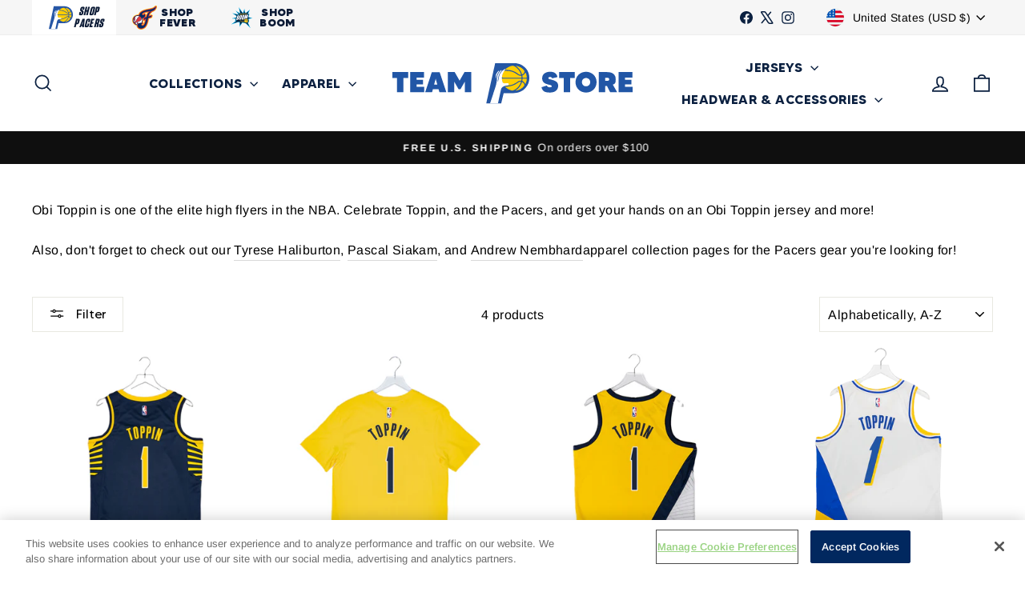

--- FILE ---
content_type: application/javascript; charset=utf-8
request_url: https://searchanise-ef84.kxcdn.com/preload_data.2v6k8i5Q0V.js
body_size: 9869
content:
window.Searchanise.preloadedSuggestions=['yes cers','caitlin clark','indiana fever','sophie cunningham','tyrese haliburton','game night special','andrew nembhard','new era','stranger things','sophie cunningham jersey','bobble head','caitlin clark jersey','city edition','t shirt','myles turner','pacers hat','kelsey mitchell','pacers sweatshirt','tyrese haliburton jersey','city edition jersey','fever hat','yes cers t-shirt','indiana fever shirt','lexie hull','pacers hoodie','city edition collection','fever sweatshirt','all star 2024','pascal siakam','obi toppin','tj mcconnell','sophie cunningham shirt','game day special','collegiate crest','pacers hats','t shirts','crew neck','aliyah boston','adult indiana pacers primary logo basketball cotton core t-shirt','mitchell and ness swagger','aaron nesmith','all star','nike mens','long sleeve','indiana pacers','bennedict mathurin','mitchell and ness','fever hoodie','youth jersey','on sale','caitlin clark shirt','fever hats','quarter zip','nike city edition','long sleeve t-shirt','indiana fever stranger things','nba finals','nike fever','clark jersey','fever shirt','nike men','domantas sabonis jersey','pacers jacket','pacers sale','fever jersey','authentic jersey','t.j mcconnell','deal of the day','pacers flag','adult fever','nba all star','crew neck sweatshirt','haliburton jersey','women’s apparel','playoffs t-shirt','now you know','pacers shorts','tie dye','custom jersey','yes cer','basket ball','youth jerseys','pacers shirt','freddy fever','tj mcconnell jersey','name number','chris duarte','dri fit','mens hats','obi toppin jersey','pacers nike','pacers knit hat','pacers jersey','every game is a home game','tee shirts','hooded sweatshirt','pacers 1/4 zip','pascal siakam jersey','nembhard jersey','wnba all star','mad ants','game day','clark hooded','knit hat','fever name and number','new arrivals','shirt sale','all star jersey','crewneck sweatshirt','men’s shirts','youth shirt','mens quarter zip','caris levert','indiana fever hat','pacers t shirt','fever bobblehead','city jersey','fever jacket','red fever','item of the game','boom baby','lexie hull jersey','baseball jersey','pacer gear','pride shirt','fever pride','men’s hoodie','fever t shirt','finals patch','sydney colson','pacers tshirt','eastern conference finals','indiana hat','myles turner jersey','nike standard issue f','full zip','andrew nembhard jersey','kelsey mitchell shirt','men\'s yes','fear of god','fever nike','all team','kelsey mitchell jersey','pacers city edition','fever shorts','gift card','grateful dead','tyrese haliburton shirt','mens jacket','stranger things jersey','lexi hull','city edition hat','men’s sweatshirt','fever shirts','tyrese halliburton','rebel name and number','play off','pacer fan','for the','womens pacers','name and number fever','nike t','indiana fever jersey','nba all star apparel','pacer hats','toddler jersey','mens 1/4 zip','mcconnell jersey','domantas sabonis','fever tshirt','sold out','fever t shirts','rik smits','adult jersey','mens shorts','long sleeve shirt','pinstripe jerseys','lole fever','mitchell ness','womens crop top','fever flag','aliyah boston jerseys','ben sheppard','mini basketball','full zip hoodie','martin luther','game night','bucket hat','fever jerseys','pacer hat','primary logo pacers team store','adult nike','mens t-shirt','cunningham jersey','hooded fleece','men hoodies','warm up','halliburton jersey','youth shorts','the fit','license plate','pacers city','grace berger','finals hat','men nike','mathurin jersey','lapel pin','size chart','men’s polo','this is indiana','pacers new era','3xl men','mens shirts','snapback hat','caitlin clark name and number','funko pop','chris duarte jersey','key chain','black hat','nba all-star 2024','youth city edition','finals jersey','indiana fever hats','men\'s adjustable hats','dewanna bonner','hoops for troops','stranger things hoodie','fitted hat','nike shirt','martin luther king','tank top','lance stephenson','hoodie mens','mens sweatshirt','fever t-shirt','pacers basketball','youth fever','fever game special','foam finger','22 caitlin clark','pacers and racers','pacers outerwear','pacers jersey adult','game special','kids shirts','men’s sweatshirts','sweat pants','indiana fever hoodie','on court','pacers shirts','size womens','trucker hat','men’s hats','johnny furphy','hoodies mens','men pacers','pacers ornament','indiana fever sweatshirt','boomer plush','lexie hull t-shirts','fever sweatshirts','2025 playoffs shirt','nike dri-fit','every game is a home game shirt','v neck','eastern conference','essentials fear of god','fever t','city hat','nesmith jersey','infant clothing','sweatshirt fever','swingman jersey','pacers nike shirt','fever pride shirt','custom jerseys','play off shirts','all star 2025','pacers t shirts','mens jerseys','zip up','fever knit hat','t shirt fever','indiana pacers hat','coffee mug','youth hat','fever adult','flo jo','sportiqe fever','fever basketball','8 cunningham sophie','pacers yes','mens hoodie','buddy hield','mens nike','fever chain','game shirt','ron artest','siakam jersey','yes cers men shirt','pacers flags','hardwood classic','men’s nike','caitlin clark jerseys','winter hat','homage t-shirt','now you know shirts','varsity jacket','white jersey','kids jersey','pet jersey','fever team','adult pacers','fever rebel','fever accessories','clark effect','jalen rose','water bottle','womens fever tshirts','pacers socks','fever pride t-shirt','game day shirt','freddy fever shirt','pacers jerseys','nike authentic jerseys','fever long sleeve','new era hat','wnba hoodie','fever tshirts','nike sweatshirt','tee shirt','natasha howard','sabonis city','nba all','3xl mens','black sweatshirt','pacers sweatshirts','nike men’s','youth haliburton jersey','black history','fever tee','jarace walker','finals t-shirt','men’s pacers','youth city','hali for the rally','men’s hoodies','ugly sweater','aari mcdonald','dry fit','jordan brand','sold out tour t shirt','nba all star 2024','nike hoodie','womens shirts','pull over','gold statement jersey','men\'s fever','pajama set','nike pacers','nba jam','sweat shirt','men’s indiana pacers','fever game night special','mens shirt','pacers jackets','home game','indy shirt','men’s jerseys','mens sweatshirts','eastern conference champions','icon jersey','nba all-star 2024 indianapolis','youth sweatshirt','city edition hoodie','fever windbreaker','bomber jacket','turner jersey','fever jackets','boston shirts','fever crewneck','fever socks','jersey shirt','all star jacket','jermaine o\'neal','fever apparel','fever stranger things','malcolm brogdon','zip up hoodie','holiday pajama','crew sweatshirt','men’s city edition','women\'s shirts','mens pullover','tamika catchings','fever fleece','mitchell & ness','caitlin clark hoodie','caitlin clark bobble head','24-25 city edition','playoff shirts','caitlin clark hat','pacers crewneck','men’s t shirts','pacers polo','indiana fever flag','pacer jersey','playa society','fever lanyard','practice t-shirt','gold shirt','aaron nesmith jersey','caitlin club hood','mens t shirts','nba all-star','obi toppin pacers','fitted hats','belt bag','indiana basketball','sabonis jersey','women’s sweatshirt','jalen smith','mens fever shirt','game day deal','all star hat','los pacers','limited edition','all star game','youth pacers','caitlin clark mini','indiana pacers shirts','pacers mens','mens pacers hoodie','customized jersey','fever towel','starter jacket','pacers racers','pacers 47 hats','pacers and','fever polo','basketball ball','plus size','2024 all star','nike name and number pacers','christmas ornament','nba finals jersey','men\'s t shirt','white hat','primary logo','t-shirt jersey','sweatshirt men','caitlin clark youth','name and number','fever rising','wind breaker','youth shirts','christmas merchandise','nba finals shirt','essentials hoodie','mini hoop','by sportiqe','round 21 hood','nike t shirt','sold out tour','nike dri fit','player shirt','kelan martin','men’s shirt','jerseys for','pacers red','fever cap','mitchell jersey','fever keychain','pacers cap','nike pants','47 brand hat','myles turner t-shirt','pacers backpack','nike explorer','2025 all star','pacers finals','indy hat','dog accessories','city hoodie','pacers game night special','haliburton all star','bennedict mathurin jersey','toddler jerseys','makayla timpson','caitlin clark stranger things','authentic jerseys','youth fever jersey','men sweatshirt','gold hat','mens hooded sweatshirt','mens 3xl shirt','pacer hoodie','pacers city edition hat','sweat shirts','pacers retro','revved up','blue t shirt','hooded sweatshirt adult','indy jersey','long sleeve t shirt','bruce brown','fever playoff shirt','official jersey','nike tee','caitlin clark sweatshirt','caitlin clark shirts','pacer flag','fever youth','tj mcconnell shirts','womens fever','nike showtime','youth caitlin clark','youth hoodie','association jersey','lunch box','stranger things jackets','indiana fever t shirt','men’s hat','city edition sweatshirt','men\'s indiana pacers jacket','rebel jersey','city edition customized','men fever','men’s shorts','pacer shirt','isaiah jackson','youth hats','men\'s hoodie','nike shorts','men’s jersey','kur8ted hat','embroidered logo','9twenty hat','hoodie fever','kids fever','adult pacer','adult fever shirt','pacers onesie','white shirt','fever playoff','pacers 47 shirts','fever pin','long sleeve fever','tyrese halliburton jersey','men city edition','mens tshirts','pacers nike mens','youth size','rookie of the year','golf shirt','city edition youth','hat pacers','ben sheppard jersey','infant jersey','clark hat','pacers chain','youth pacers jersey','fever essentials','jersey 22 caitlin clark','homage pacers','men’s fever','haliburton youth','men’s long sleeve','all star hoodie','crew fleece','men’s quarter zip','sale hats','fever primary logo fleece','pacers snap','haliburton city','lexi hull jersey','zip hoodie','pacers t-shirt','men jersey','wild collective','stranger things jacket','beanie hats','neck tie','shot glass','pacers tee','antigua polo','erica wheeler','practice shirt','indiana pacers lanyard','jerseys fever','big and','men’s pants','pacers scarf','grateful dead shirt','city edition tshirt','caitlin clark funko','8 cunningham jersey','wnba all star shirt','caitlin fever','caitlin clark toddler','gold t shirt','men shirt','nike indiana fever','city edition jerseys','women’s pacers','clean up','adult indiana fever','pacers hat black','statement jersey','clark adult','sweatshirt adult','pacers ugly sweater','jersey fever','tank tops','mens hoodies','mens hat','crop top','gift ard','stranger things shirt','on court t','women\'s t-shirt fever','finals shirt','sophie jersey','city shirt','men’s 1/4 zip','city edition shirt','youth city jersey','indiana fever shirts','youth all star','hat fever','men’s pacers t shirts','jerseys pacers','mens jersey','game day shirts','pacer jacket','tyrese haliburton t shirt','stocking hat','pacer hoodies','39thirty hat','pacers nike men','home jersey','upside down','black hoodie','mens t shirt','pacer sweatshirt','wnba red logo woman','city flag','adult shirt','caitlin jersey','men’s 3xl','fever playoffs','adult tee shirts','infant wear','caitlin clark youth jersey','women’s shirts','men t shirt','fever team shirt','city edition headwear','fever sweat','paskal siakam','tj mcconnel','fever secondary logo','youth haliburton','mens tee shirts','pacers snapback','market square arena','pacers bag','mens 2xl','furphy jersey','indiana fever t shirts','red shirt','pacer accessories','duarte jersey','grey hoodie','pro standard','nike adult','standard issue','noblesville boom','in 49 states','indiana pacers jerseys mens','yes were','conference finals','pacers authmade','now t-shirt','fisll martin luther king','mens apparel','fanny pack','arm sleeve','pennant indiana','mens long sleeve','nike sale','20 t-shirt special','mens fever','city jerseys','city jersey youth','25-26 city edition','this is indiana t-shirt','rebel name','haliburton shirt','swingman shorts','boom baby shirt','pacers license plate','men hat','jermaine oneal','indiana pacers shirt','name and number t-shirt','graphic tee','stranger things t shirts','pacers finals t-shirt','t shirts indiana fever','new arrival','brand round 2','pacers city jersey','men hoodie','men’s polo shirts','pacers warm up jacket','9forty hat','caitlin clark basketball','pacers crewneck sweatshirt','clark hoodie','head band','mens zip','personalized jersey','winter hats','rope hat','womens top','indiana fever 2025 t shirt','you know','paris essentials','indiana fever caitlin clark','jersey clark','kids jerseys','little kids','indiana fever shorts','men’s hats pacers','denim jacket','blue hoodie','black history month','fever game','men’s socks','baseball jersey jersey','adult indiana pacers 25-26','womens fever t shirts','cc logo','zip fever','license plate fever','caitlin clark sweatshirts','fever sale','indiana pacers jersey','2024 nba all star','adult hats','fever team store','fever all star','fever ball','men’s fever shirts','in season','face covering','nike 1/4 zip','name and number t shirt','adult stranger things','league of','for blue','team usa','men pants','kids hat','long sleeve tshirt','city edition t-shirt','can cooler','women’s jackets','indian fever','toddler caitlin clark','men’s jacket','nike dry fit','men jacket','drawstring bag','shirt men','t-shirt fever','jarace walker jersey','big & all','men\'s zip','all pro','fever freddy','jersey shirts','wilson basketball','cassius stanley','retro t shirt','tank top men','city edition hats','women’s fever apparel','all star nba','market square','obi toppin jerseys','pacers sweatpants','caitlin clark adult','mens pacers','shirt jersey','fever pullover','adult stranger things jersey','monogram foundation grey','city sweatshirt','pacer men','bucket hats','caitlin clark poster','fleece fever','warm up jacket','mitchell and','fever special','pacers team store','adult caitlin clark jersey','boston jersey','jersey youth','fever game day','ind par','womens sweatshirts','pacers x racers','pride tshirt','nike practice','tie die','boomer shirt','pacers game day special','women\'s shirt','fever gear','navy sweatshirt','long sleeve shirts','nalyssa smith','player t-shirts','caitlin clark t shirt','clark shirt','pacers stickers','rebel edition uniform','indiana fever license plate','lay honor on the game','damiris dantas','adult pacer hat','white sweatshirt','black pacer','youth indiana fever','halliburton youth jersey','nike fever sweatshirt','bleacher creature','tyrese jersey','pacers vest','windbreaker navy','secondary logo','wwe belt','pacers authentic jersey','playoff shirt','youth tyrese haliburton jersey','black shirt','pacers x','fever primary logo','mens pacers shirt','pacers essentials','icon hooded fleece','men’s cotton','youth halliburton 2025 jersey','chris duarte shirt','all star shirts','short sleeve','pin stripe','adult fever jersey','haliburton city edition','primary logo fleece','number tee','basketball shorts','myles turner youth','mens tshirt','t shirt pacers','pacers sweater','jersey tee','indiana fever jerseys','youth apparel','fever tee shirt','adult city edition','city edition shorts','number 8 jersey','what the hali','bauble bar','fan appreciation','pacers baseball jersey','baseball jersey day','jacket fever','red sweatshirt','jacket indiana pacers','city edition gift pack','caitlin clark pin','black city edition','fever knit','mark jackson','pacers long sleeve','autograph basketball','shirt fever','clean up hat','for men','women’s hat','caris levert jersey','men’s t shirt','pacers crew','shorts fever','fever plush','pacer shirts','all star shirt','iu pacers hat','kelsey mitchell stranger-things','caitlin was here','stranger things sweatshirt','new era fever','t-shirt pacers','nba essentials','adult icon jersey','all star 24','signed basketball','pacers infant','men\'s nike','pacers pants','long sleeve tee','kysre gondrezick','ben mathurin','pacers windbreaker','big and tall','youth haliburton city jersey','pacers crew neck','youth caitlin','team shirt','dry fit shirt','title belt','goga bitadze','pacers j','logo woman red','sale jerseys','ind hat','lu lu','long sleeve t','adult fever tshirts','mens stranger-things','shorts for','23 and navy blue jersey on sale','2025 nba finals','v neck fever','indiana fever logo','freddy fever-new-arrivals','fever visor','shirt city edition','all star 25','poster of fever','fever pins','adult indiana','knit hats','blue hat','indiana pacers jerseys','polo shirts','fever long sleeve shirt','team store','flex fit hat','pacers fitted hat','shooting shirt','indy is back','indy car','black tshirt','pacer shorts','red hoodie','tshirt jersey','adult sweatshirt','race car','jeremy lamb','fever caitlin','fort wayne mad ants','adult indiana pacers','o i toppin','red tee shirt','indiana fever apparel by nike','pacers finals hat','retro stripe crewneck','pacers tshirts','jersey nembhard','caitlin clark 22','nike crew neck','womens scarf','mens new era','vintage pacers','t-shirts on sale','men’s crewneck','all star basketball','fever clark','indiana pacers basketball','fever sweatshirt adult','pacers fleece','men shorts','youth indiana','is hat','fever game shirt','logo fleece','fever jersey 22 clark','fever decal','city gear','mens fever tee','adult tshirt','union suit','friendship bracelets','indiana pacers hoodie','pacers hats mens','halliburton jerseys','pacer mens','indiana fever stranger things t shirt','clark stranger things','pacers finals cap','fever championship','honor the game','boxy t-shirt','so win','all star apparel','fever store','men sweatshirts','youth t shirt','black fever shirt','white hoodie','women’s hoodie','clark t shirt','youth clark','pacers women','indiana pacers city edition','pacers mens nike','name and number shirt','fever pants','indiana fever game','aliyah boston jersey','caitlin clark fever','city shorts','t mcconnell','gold jersey','indiana fever apparel','pacers youth','nike polo','men\'s jerseys','all star hats','shirts men','slam tyrese','throwback jersey','hoodie men','mad ant','women’s jersey','clark sweatshirt','indiana fever nike','toddler shirt','pride fever','nike zip','adult hoodie','eastern conference shirts','fever zip','jersey authentic','halliburton shirt','association swingman','the dye','fever ornament','kids tyrese','sophie cunningham jerseys','youth stranger things','adult yes cers','tonal t shirt','every game','hat mens','pacers beanie','mathurin shirt','rik smits jersey','mathurin youth','fever tee shirts','4xl t shirt','caitlin clark apparel','all star sweatshirt','hitch hat','iu hat','jalen rose jersey','men’s zip','red fever sweatshirt','gold out','rookie of the year caitlin clark','jersey pacers','men tees','shirts fever','adult hoodies','black and','23-24 city edition','women pacers','all star jerseys','navy blue fever','clark jerseys','your own jersey','hats men','women’s sweatshirts','justin holiday','showtime pants','youth t shirts','tri blend','fever 2xl','finals pin','but this in indiana','nba finals hat','retro stripe','yes cers tshirt','city edition 1/4 zip','caitlin clark hats','round 21 fever','sale jersey','red long sleeve','men tshirt','halliburton all star','indy sweatshirt','black jersey','indiana fever crewneck','indiana pacers men’s','water bottle fever','number t-shirt','nike pullover','pacer socks','city youth','3x5 flag','from the logo','all star gear','play in indy','wnba shirt','youth t-shirts','zip sweatshirt','indiana pacers sweatshirt','v neck 22','trucker hats','wear by ea','caitlin’s clark','my order','pacer tee shirts','mini ball','pacer t shirt','pacers game','hoop for troops','youth 4-7 jersey','by nike','pacers blue shirt','pacers decals','mens polo','fever pajamas','fever new arrivals','city edition 1967','but this is indiana','tees shirt','pet apparel','sweatshirts fever','shorts pacers','wnba all-star','men pacer hat','yes cers shirt','caitlin clark bobblehead','pacers team','nike men\'s','essentials of','bobble had','fever retro','fever game day shirt','women’s shirt','clark shirts','grace berger jersey','discount code','men\'s shorts','promo code','youth pacers shirt','xl nike','adult shirts','t shirts pacers','in store','child jersey','player shirts','fever logo','red hat','toppin jersey','fleece sweatshirt','mitchell and ness corporate','pint glass','pacers adult shirt','adult jacket','rally hat','polo shirt','away jersey','fever tees','youth clothing','pom knit hat','caitlin clark rookie','nike quarter zip','sequin jacket','labor day sale','cc shirt','stranger thing aliyah boston jersey','rebel name and nike','caitlin clark logo','navy fever sweatshirt','over rate that','blue and','visor cap','indiana fever jackets','pacers pro player full-zip jacket','men’s pacer jersey','bucket hat pacers by','mens long sleeve t','dri fit mens','women hat','all star ball','pacers gear','indiana boomer','women’s indiana fever','blue sweatshirt','men\'s fever shirts','pacers snap back','fever deal of the day','game day special shirt','pacers sale t-shirt adult','new jersey','fever neck','lance stephenson jersey','fever red','ball state','indy city','clean-up sale','pacers ball','43 t shirt','men\'s shirt','snapback hats','haliburton t shirt','adult fever sweatshirt','womens t shirts','caitlin clark hoop','youth hoodies','city edition men','sweat band','siakam city edition','mens long sleeve shirt','victor ol','city edition shirts','t j mcconnell','color pack','grey sweatshirt','pacers magnet','tyrese haliburton youth jersey','pacers sweatshi','pj set','am ones','fever on sale','indiana fever red jerseys','fever fan','ind x par','finals jerseys','finals gear','pacers x racers t-shirt','adult fever nike','black city edition jersey','sweatshirts men\'s','fever all-star','denim hat','trading card','black pacers gear','cunningham rebel','nike jersey','mens pants','fever crewneck sweatshirt','city edition long sleeve','indiana pacers mens','hats fever','pacer sweatshirts','basketball hoop','nike mens zip','nike jerseys','youth tshirt','big size shirts','new fever jersey','mens t','nike indiana pacers','children\'s basketball','nike apparel','retro jersey','sock hat','youth sweat','nike sweatshirts','destanni henderson','garfield t-shirt','men’s city','wnba basketball','clark youth','sale items','nba logo','fever headwear','all star youth','pacers cards','wnba logo','women jerseys','zippered sweatshirt','all basketballs','pacers sweatpant','womens sweatshirt','caitlin clark adult jersey','satin jacket','1/4 zip fever','zipper hoodie','city short','decals stickers','pacers youth jersey','number 31 jersey','men’s long sleeve shirt','hooded sweat shirt','pom pom','walker jersey','the mcconnell','pacers playoff','jordan nwora','indiana pacer','men\'s long sleeve t-shirt','chameleon crewneck','men’s tees','city edition jacket','pacers pride','men’s pacers hoodie','of game','pacers mens sweat shirts','cheer it','indiana fever adult','stranger things adult jersey','stranger things fever','every game is a home game sweatshirt','fever honor','all star sweatshirt 2025','finals hats','flags pacers','tee sh','new er','sophie cunningham sweatshirt','brianna turner','men\'s quarter zip','league of jersey','city edition jackets','womens fever apparel','adult city jersey','all team nba','your jersey','pacers hoodies','boomer t shirt','adult wnba logo','catchings jersey fever jersey','pacers winter hat','mens tee','all star merch','navy hoodie','blue jersey','fever primary','womens shirt','erin andrews','item of game','adult indiana fever 22 caitlin clark','indiana pacers t shirts','aaron holiday','youth nba all star','pacers hooded fleece','nike crew','jackson jersey','indy hoodie','pacers t-shirts','women’s jacket','clark 22 jersey','full zip jacket','crossbody bag','gold chain','indianapolis pacers','indiana fever 22','coaches jacket','fever crew','back pack','game jersey','shorts men','pacers 47 hat','camo hat','fever tie die','long sleeve fever shirt','nike jacket','caitlin clark nike','nike mens pacers','pacers baby','mens vest','youth girls','indiana fever crew neck','hardwood classics','caitlin clark collection','performance top','ron artest jersey','authentic shorts','racers t-shirt','tj warren','indiana jersey','homage fever','fever rising shirt','haliburton youth jersey','toddler fever','warm up shirt','stranger things pacers','fever items for sale','caitlin clark stranger things jersey','upside down fever\'s','stranger things clark','man cap','warm up fever','all star wnba','indiana basketball sweatshirt','bonner jersey','3xl pacers','pacers patch','yes cers hat','pacers game shorts','4xl pacers-team-store','j a n u a r y','is t shirt','adult caitlin clark','light blue','indiana fever pride','superstar bobblehead','7 indiana fever','boom baby sweatshirt','kelsey mitchel','shirt mens','adult apparel','all star men','wnba hat','white fever','nba hoodie','all star weekend','custom jersey custom','pacers baseball','indiana fever jacket','indy shirts','pacer youth','size 3x','25th anniversary','long sleeve hoodie','mens hooded sweatshirts','indiana fever t-shirt','indiana fever stranger','antigua 1/4 zip','pacers men shirt','golf hat','kids shorts','long-sleeve shirt','red fever jersey','indiana basketball shirt','your smartphone','visor hat','city edition t shirt','pacers mens hat','womens tee shirts','nike all star','nike on court','t short','long sleeve mens','simple modern','youth jacket','nike sweatpants','cheer youth','mens pacers shirts','city shirts','women shirt','new fever','all stars','wnba sweatshirt','mens wear','pacers mens shirt','men’s golf shirt','pacers and shirt','jersey haliburton','white city edition','pacers lanyard','doug mcdermott','nike long sleeve','game night shirt','statement youth','mens fleece','city edition tees','pet collar','wnba fever','hoops for','fever hood','jersey men','siakam shirt','womens jackets','adult jerseys','all star 2024 jacket','holiday pacers','men’s 5 xl','men’s jackets','all star t shirt','indy city edition','womens indiana fever','statement edition','indiana pacers hats','mens jackets','pinstripe jersey','par is','hat and','pacers stranger things hoodie','men’s pacers clothing','all fever_team_store','wnba playoff t-shirt','fan fever','youth fever apparel','indiana fever men t shirt','fever long sleeve t shirt','all star 2025 apparel','unisex indiana fever t-shirt','colson jersey','jersey cunningham','sold out fever','red jersey','aliyah boston bobblehead','cunningham shirt','bonner shirts','wnba nike','men jersey shirts','adult icon','fever girls','men hats','pom hat','pacers jersey youth','t shirt jersey','polyester t-shirt','men’s black','hardwood classic jersey','regular mitchell','adult hat','men pacer nike','city edition zip','caitlin hoodie','fever zip jacket','mix tape','t j mcconnell shirt','city edition hoodies','zip up sweatshirt','tyrese haliburton jerseys','hoodies women','nike city','caitlin clark t shirts','caitlin jerseys','indiana fever basketball','women\'s sweatshirt','tyrese all star','indiana pacers men’s shirts','adjustable hats','black t shirt','black jacket','nike tech','fever tank top','make em talk','pacers homage','city edition adult','women’s jerseys','game day fever','wnba jersey','city edition 24','hull jersey','white pacers','tyrese haliburton jersey youth','new city','clark basketball','women sweatshirt','pink hat','wnba shorts','men’s indiana fever','men’s crew neck','fever snapback','t shirt sale','antonio davis','womens jerseys','plush doll','pacers indiana hat','men\'s hats','pacers men’s','pacer bag','tan hat','city jacket','nembhard city','women’s city edition','pacers youth shirt','sale mens','youth pants','halliburton all jersey','for fever','explorer caitlin','fever sportiqe','wnba ball','key ring','draft hat','crew neck fever','pacers tumbler','haliburton t shirts','adjustable pacers hat','adult haliburton','honor the game t shirt black round 21','nba all star 2024 apparel','2024 all star jersey','cosmos full-zip','adult sweatshirts','keychain pacers','old logo','short indiana pacers','shirt of the night','womens hat','flo jo jersey','fever women','name and number tee','tyrese haliburton city','navy hat','city edition t shirts','lay honor','youth sizes','varsity jacket indiana pacers','tee on','indiana pacers ball state hat','embroidered jersey','game deal','women’s pacers shirts','quarter zip men','fever pride shirts','clark all star','signed jersey','mitchell tshirt','indiana fever red shirt','pajamas mens','new arrivals fever','graphic tee pacers','sweatshirt men’s','hooded jackets','if nike','wnba playoffs','stranger things t shirt','fever shirt fever','indiana fever tan shirt','pop funko','fever mens','2025 all star apparel','indiana team shirt','sold out sweatshirt','fever men shirt','sleeve t-shirt','3x shirt','eastern finals','4xl men\'s','sophie cunningham rebel','ce main','no for','adult pacers jerseys','v neck pacers','bobble heads','hull shirt','club hooded','fever red shirt','men pacer tee shirt','pride hat','fever kids','authmade chrome','men pacers tee','youth clark jersey','women\'s sweatshirts','de ecal','indiana state hat','black nike hoodie','all-star jersey','caitlin clark jersey youth','new to','all star 1985','fever bag','317 t shirt','men’s sale','2024 nba all-star','sweatshirt indiana fever','women\'s jersey','haliburton adult jersey','1/4 zip mens','banner flag','turner jerseys','caitlin clark all star','city edition gear','mens tees on sale','pacers coat','city edition basketball','fever caitlin clark','black crewneck','youth socks','indiana fever sweatshirts','city edition crew neck','all-star hat','st patricks','men shirts','youth size 10','men all star','indiana pacers mens shirt','women’s hoodies','brand hat','nike name number tee mens','mitchell shirt','nba playoffs','city t shirt','men’s short sleeve','fever koozie','pacers mug','gold shirts','fever t-shirts','mens black','tyrese halliburton youth','game special shirt','indiana fever youth','game night special t shirt','pacers shirt mens','mark jackson jersey','all star tshirt','all str','crew sweatshirt pacers','youth tyrese haliburton','men’s t-shirt','tyrese haliburton all star','deal of the game','fever clark jersey','shirts indiana pacers','baby blue','game time special','indy tshirt','short sleeve hoodie','fever men\'s','pacer pride','rebel edition','lanyard fever','we as one','mens tee nike','long sleeve t-shirts','flex fit','market market square shirts','pacers to','circle city','nba all star hat','slim can','all hats','mens polos','womens crop','pacers womens','men t shirts','caitlin clark t-shirt','tshirt fever','siakam city edition adult','men’s pacers city edition','3x shirts','christmas ornaments','icon hoodie','indiana fever sweatshirts men','nike men jersey','stone washed','team size shirt','indiana fever women','fever str','men cai','stranger things youth','caitlin clothing','all star 2025 wnba','clark so win tee','shirt logo','this indiana','nesmith jerseys','primary logo pacers','nba finals jerseys','2025 eastern conference shirt','indiana logo','conference champions','men’s fever jersey','indiana pacers mens tshirt','fever new era','nike yes cers','fever sweatpants','t shirt mens','nike t-shirt','sweat shirts fever','t-shirt collection','nike fever men','f logo','fever 1/4 zip','home game shirt','tie dye fever','men’s fever t shirts','men\'s jersey','gray indiana fever','pacers playoff shirt','explorer swingman jersey','2025 wnba all-star','adult t shirt','fever essential','24-25 city edition swingman jersey in white by nike','white & 1/4 zip pullover','white city edition 1/4','women\'s fever','wwe pacers','sportiqe pacers','adult fever jerseys','nike hoodie mens','fever quarter zip','t-shirt adult','emily engstler','pacers long sleeve shirt','jersey indiana pacers','youth caitlin clark jersey','button down','pacers all star','mixtape jersey men\'s','indiana pacers bag','mens and','fleece jacket','customized items','in fever','nike crewneck','men’s nike tee','mens fever hoodie','city edition men’s','red t-shirt','adult clark','indiana fever t-shirts','for sale','hoodie sale','red fever hoodie','fever game night','20 special fever','day t shirt','hoodie nike','nba all star 24','wnba t shirt','indiana fever mens','pacers youth jerseys','pacers pride shirt','kids apparel','pacers playoffs','indiana hoops','indiana hoodie','all star indianapolis','is game day special','nba jersey','all star poster','pacers accessories','cosmo\'s hooded full zip','clark fever','basketball jersey','indiana state','boom baby blue shirt','haliburton tee','youth mathurin','jersey caitlin clark','sneaker plush','red fever shirt','grey tshirt','hat city edition','men’s all star','adult indiana pacers city edition','explorer jersey','myles turner city edition','los pacers shirt','all star pants','ne t-shirt','pacers item of the game','all star shorts','indiana fever primary logo','toddler clark','pacers city 87','women’s tees','nba all star hoodie','nike primary logo cotton core','the clark','pacers black','mens sweats','pacer chain','men’s pullover','mesh hat','indiana fever pin','indiana sweatshirt','hat pin','icon swingman','showtime jacket','home jerseys','nba basketballs','adult indiana fever sweatshirt','kids pacers','indiana pacers jacket','short sleeve shirt','auth made','playoff hat','hip hop','nike clark','pacers pullover','mitchell and ness jersey','clark tshirt','fever warm up','tyrese haliburton city edition','golf polo','black city','indiana fever game special','toddler shirts','obi toppin youth','tyrese haliburton city jersey','youth fever shirts','mens city edition','caitlin clark jersey adult','fever men','fever nike sweatshirt','retro jerseys','all white','mens crewneck','game day shirt fever','jersey sale','mc connell','haliburton shirts','men swingman','fever the','rebel jerseys','mens crew neck','indiana fever clark','special edition apparel','men’s city edition zip','special jerseys','men\'s hooded sweatshirts','xl jerseys','black in','t-shirt red','andrew nembhard t-shirts','kelsey mitchell shirts','fever ogo','stranger things jersey adult','stranger things tshirt','hoodie stranger things','stranger thing jacket','mens indiana fever t shirts','pacer t-shirt','game 4 fan shirt','pacer white hat','pacers finals jersey','navy jersey','mens tan','final hat','finals shirts','pacers final','men t-shirts','jersey number','freddy fever t-shirt','retro stripes','mens shirts pacers','racers and pacers','sweatshirt womens','pacer hat adult','me s hat','for hooded sweatshirt','blue pacers shirt','tour t-shirt','navy t shirt','pacers city short','t shirts size m','ind gear','adult fe er','chrome flame','year of the','adult custom jersey','caitlin clark ball','fever sock','royal rumble','fever 3x','men’s 47 t shirts','in the','yes shirt','pacers pin','t shirt men’s','pacers 317 t-shirt','retro fever','long sleeve t shirts','snoopy plush','caitlin shirt','caitlin clark tshirt','pascal siakam city','tyrese city edition','crew neck sweatshirts','pre game','face cover','men’s nike sweatshirt','nba all star gear','mens pacers t shirts','womens hats','green hat','youth indiana fever 22 caitlin clark','mens indiana pacers sweatshirt','playoff gear','night special','id jersey','slam dunk','vintage t shirt','fever city','women’s long sleeve t shirts','adult indiana pacers 23-24 city edition','youth fleece','mcconnell shirts','long sleeve tshirts','fever adult jersey','rev up','your name jersey','mens size 2xl','pacers city edition sweatshirt','halliburton city','and tall','men’s zip top','pacers mitchell and ness','xl hat','rebel fever jersey','nike nba','crew be k','fever city t-shirt','roger brown','jogger sweatpants','fitted cap','clark rebel','fever sweat shirt','fever fleece special','youth pacer shorts','shorts youth','youth clark jerseys','17 tee shirt indiana fever','indiana pacers authentic jersey','men’s hooded','cassius stanley jersey','black jerseys','fever youth sweatshirt','men’s nike fever','the city','pacers practice','men’s and','boston t-shirts','city jerseys youth','pride fever shirt','iron on','pacers retro shirt','men\'s jacket','kids shirt','fever toddler','fever shirt long sleeve','men’s caitlin clark','dri fit shirt','fever long','playoffs revved','women fever','mitchell fever','toddler hat','pacers new era hat','nike blue shirt','all stat','men\'s 1/4 zip','youth fever sweatshirt','city game sweatshirt','pacers mens t-shirts','showtime men','pink gear','team hat','vintage hoodie','something inked','nike tshirt','dead t-shirt','women’s t shirts','47 clean up','indiana fever secondary logo','zip pullover','all star haliburton','indiana pacer hat','blue collar','haliburton city jersey','2024 all star hats','nike wnba','kids t shirts','city edition nike','quarter-zip top','rally drive','antigua pacers','fever crew neck','men\'s sweatshirt','sizing for','kid jersey','ind shirt','team 2025 hats','47 brand men','new nike collection','t shirt pacer','men\'s sweatshirts','men pacers nike','icon hooded','mens hoodie 3xl','women’s pacers sweatshirt','red fever f','ever game','adult indiana fever shirt','pacers hoodie men','red nike indiana','hoodie full zip','boom shirts','caitlin was shirt','made in'];

--- FILE ---
content_type: image/svg+xml
request_url: https://www.pacersteamstore.com/cdn/shop/files/logo_lockup_city-2025_6d1c18f1-91da-497e-8940-0c65c2422cff.svg?v=1762881212&width=160
body_size: 599
content:
<svg viewBox="0 0 378.2 66.7" version="1.1" xmlns:xlink="http://www.w3.org/1999/xlink" xmlns="http://www.w3.org/2000/svg" id="Layer_2">
  
  <defs>
    <style>
      .st0 {
        fill: none;
      }

      .st1 {
        fill: #ffce02;
      }

      .st2 {
        fill: #fff;
      }

      .st3 {
        fill: #2156a6;
      }

      .st4 {
        fill: #2456a4;
      }

      .st5 {
        clip-path: url(#clippath);
      }
    </style>
    <clipPath id="clippath">
      <path d="M175.2,48.8l-3.9,16.1h-23.4S161.8,1.8,161.8,1.8h30.2c7.5,0,14,3.1,18.5,8.6,6.7,8.1,7.3,21.5-.7,30.2-4.9,5.8-12.1,8.3-20.1,8.2h-14.5Z" class="st0"></path>
    </clipPath>
  </defs>
  <g id="Layer_1-2">
    <g>
      <g>
        <path d="M24.8,25.1h-7.4v22.2H7.3v-22.2H0v-9.3h24.8v9.3Z" class="st3"></path>
        <path d="M50.2,38.8v8.5h-22.2V15.8h21.8v8.5h-11.7v3.5h10.2v7.3h-10.2v3.8h12.1,0Z" class="st3"></path>
        <path d="M72.7,42.5h-8.9l-1.3,4.9h-10.9l10.5-31.5h12.3l10.5,31.5h-10.9l-1.3-4.9ZM70.7,35.4l-2.5-9.1-2.5,9.1s5,0,5,0Z" class="st3"></path>
        <path d="M124.2,15.8v31.5h-10.1v-16.6l-7,12.1h-2.8l-7-12.1v16.6h-10.1V15.8h10.9l7.7,13.4,7.7-13.4h10.9,0Z" class="st3"></path>
      </g>
      <g>
        <path d="M261,37.3c0,5.7-4.1,10.6-12.7,10.6s-12.2-2.1-13.5-8.4l8.4-2.6c.2,1.6,2.2,2.8,4.6,2.8s3.1-.7,3.1-1.9-1.9-1.7-5.1-2.4c-5.8-1.4-10-3.4-10-9.9s5.4-10.2,12.4-10.2,10.6,2.7,11.7,8.3l-8.3,2c-.4-1.3-1.6-2.1-3.3-2.1s-2.8.7-2.8,1.8c0,1.5,2.3,1.7,4.8,2.3,7.7,2.1,10.7,4.4,10.7,9.7h0Z" class="st3"></path>
        <path d="M287.2,25.1h-7.4v22.2h-10.1v-22.2h-7.3v-9.3h24.8v9.3h0Z" class="st3"></path>
        <path d="M321.5,31.6c0,9.3-7.2,16.3-16.6,16.3s-16.6-7-16.6-16.3,7.2-16.3,16.6-16.3,16.6,7,16.6,16.3ZM311.4,31.6c0-3.8-2.7-6.5-6.5-6.5s-6.5,2.7-6.5,6.5,2.8,6.5,6.5,6.5,6.5-2.7,6.5-6.5Z" class="st3"></path>
        <path d="M337.9,37.6h-2.8v9.7h-10.1V15.8h13.3c8.7,0,13.3,4,13.3,11.3s-1.7,6.8-4.5,8.5l6.7,11.7h-11l-4.9-9.7h0ZM335,29.5h3.2c2.1,0,3.1-.7,3.1-2.4s-1-2.4-3.1-2.4h-3.2v4.8Z" class="st3"></path>
        <path d="M378.2,38.8v8.5h-22.2V15.8h21.8v8.5h-11.6v3.5h10.2v7.3h-10.2v3.8h12.1,0Z" class="st3"></path>
      </g>
    </g>
  </g>
  <g>
    <path d="M211.8,9.2C206.9,3.3,199.9,0,192,0h-31.6s-14.7,66.6-14.7,66.6h27s3.9-16.1,3.9-16.1c3.6,0,13.2,0,13.2,0,9,0,16.4-3,21.4-8.8,9.1-9.9,7.5-24.3.7-32.5" class="st2"></path>
    <path d="M175.2,48.8l-3.9,16.1h-23.4S161.8,1.8,161.8,1.8h30.2c7.5,0,14,3.1,18.5,8.6,6.7,8.1,7.3,21.5-.7,30.2-4.9,5.8-12.1,8.3-20.1,8.2h-14.5Z" class="st4"></path>
    <g>
      <path d="M203.2,22.4c0-.6-.2-.7-.7-.7-3.5,0-5-1.6-8.7-4-3.7-2.4-9.1-3.8-13.8-3.8h-5.7c-.5.8-1,1.6-1.3,2.4.6.6.8,1.4.4,2.5-.5,1.3-.8,2.7-1,4.1-.1,1.1,1.1,1.7,1.7,1.7h28.4c.5,0,.8-.1.8-.4s0-1.2-.1-1.9Z" class="st1"></path>
      <path d="M203,26h-31.9c0,.7,0,1.4.1,2.1.9.5,1.5,1.3,1.7,2.2.3,1.2.7,2.4,1.2,3.5h0c2.8,5.4,12.5,2.4,15,1.6,2.4-.8,6.7-3.4,8.7-4.9,1.2-.9,3.2-1.1,4.3-1.2.5,0,.9.1,1-.5,0-.6.2-1.6.2-2.1,0-.5.1-.7-.4-.7Z" class="st1"></path>
      <path d="M179.6,40.7c2.1,1.8,4.9,3,7.8,3.9,1.3.4,3.6-.1,5.6-1.3,5.1-2.9,8.3-8.3,9.4-11.8.3-.9-.3-.8-1-.8-2.1.2-4.4,2.1-7.3,4-2.9,1.9-10.2,4.3-16.7,3.8,0,0,1.4,1.6,2.2,2.2Z" class="st1"></path>
      <path d="M188.6,6c.4,0,1.6-.1,2.3.1,4.8,1.9,9.3,6.9,11.2,12.2.4,1,.5,1.7,0,1.7-2.2.2-3.2-.8-5.8-2.6-2.6-1.8-5-2.9-8.3-4-3.2-1-9.1-1.2-9.9-1.2-.8,0-.7-.3-.3-.7,2.8-2.8,6.6-4.9,10.7-5.6" class="st1"></path>
      <path d="M211.6,24.2c0,.2-.2.4-.5.4h-5.5c-.7,0-.7-.3-.7-.7,0-.4-.1-1.2-.2-1.7,0-.5-.2-1,.4-1.3,1.5-.7,3-2.2,3.7-3.5.2-.4.6-1.2.9-.5,1.3,2.1,1.7,4.7,1.9,7.3" class="st1"></path>
      <path d="M209.6,34.2c0,.2-.4.3-.6,0-.8-2.2-2.7-3.6-4-4.4-.4-.2-.4-.5-.4-.9,0-.4.2-1.7.2-2.2,0-.4.2-.7.5-.7h5.8c.2,0,.5.2.5.3,0,2.8-.8,5.5-2,7.8" class="st1"></path>
      <path d="M194.6,45c-.4,0-1.3,0,.1-.9,4.2-2.4,7.9-8.2,8.9-11.4.4-1.3.4-1.3.9-1.2.6.2,1.7,1.1,2.4,2.1.8,1.1,1.1,3.1.7,3.7-3,4-7.8,6.9-13,7.6" class="st1"></path>
      <path d="M205.3,19.1c-1,.5-1.2.4-1.4-.3-1.8-6.4-7.2-11.1-9.4-12.5-.4-.3-.3-.4,0-.4,5.3.7,10.4,3.6,13,7.5,1.5,2.3-1.3,5.2-2.2,5.7" class="st1"></path>
    </g>
    <g class="st5">
      <path d="M182.5,36c.8-.5.6-1.5.4-2.2-.2-.9-2.5-.5-3.7-.5-1.6,0-4.1.6-5.2-.7-1.9-4-1.8-7.1-1.2-10.9.7-3.6,2.6-7.1,4.9-10,0-.6-.8-.8-1.3-.5-4,2.8-6,5.6-7.3,8.1-1.2,2.9-1.6,5.8-2.7,11.4,0,.2-.7-.3-.7-.3.9-4,.8-8.4,2.8-11.8,1-1.9,2.5-3.9,3.5-5.3-.2-.5-.8-.5-1.2-.3-2.2,2.2-4.1,4.9-5.2,7.7-.6,2.3-1,4.2-1.1,7.3,0,.6,0,1-.2,1.6-.6,7.7-3.7,13.4-5.5,20.1-2.3,7.2-4.7,14.3-7.1,21.4h13.2c2-9.5,4.2-19.5,6.3-28.8,1.8-4.7,7.1-5,11.1-6Z" class="st2"></path>
    </g>
    <path d="M164,17.8l2.5-3.5c.4-.5,1.2-.7,1.8-.3-1.2,1.7-2.6,3.7-3.4,5.6-.9,2.1-1.2,4.3-1.4,6.8-.6-3.6-1.2-6.3.5-8.6Z" class="st2"></path>
  </g>
</svg>

--- FILE ---
content_type: image/svg+xml
request_url: https://www.pacersteamstore.com/cdn/shop/t/43/assets/logo_boom.svg?v=105718997359946668251762862285
body_size: 1536
content:
<?xml version="1.0" encoding="UTF-8"?>
<svg id="Layer_1" xmlns="http://www.w3.org/2000/svg" version="1.1" viewBox="0 0 648 648">
  <!-- Generator: Adobe Illustrator 29.3.0, SVG Export Plug-In . SVG Version: 2.1.0 Build 146)  -->
  <defs>
    <style>
      .st0 {
        fill: #fff;
      }

      .st1 {
        fill: #0c2340;
      }

      .st2 {
        fill: #00a7e1;
      }

      .st3 {
        fill: #ffd520;
      }
    </style>
  </defs>
  <path class="st2" d="M492.63,468.46c2.91-2.35,5.66-4.91,8.21-7.69,14.44-15.74,21.48-36.2,19.84-57.61-1.18-15.36-6.99-29.49-16-40.99l107.73-21.26-109.13-31.28,25.45-90.31-37.69,2.85,52.88-116.62-97.74,82.99-34.92,2.64-19.39-105.04-33.53,109.03-8.9.67L241.39,44.7l34.14,156.73-15.41,1.16-105.67-69.33,83.24,108.81-172.47-39.54,112.86,78.18-11.56,41.02-117.81,25.01,107.63,11.1-15.68,55.62,24.66-1.86-128.9,96.56,185.18-60.33c13.33,1.46,28.24,3.15,43.92,5.03l-3.84,118.85,75.67-109.53c21.38,3.05,41.92,6.28,59.63,9.59,4.36.81,8.77,2.4,13.13,4.72,6.48,3.45,13.32,5.87,20.41,7.29l124,119.34-61.88-134.67Z"/>
  <path class="st1" d="M509.39,404.04c-1.53-19.99-12.26-37.52-27.86-48.3l85.86-16.68-77.03-21.85,24.33-86.34-41.17,3.11,39.86-87.91-60.66,51.51-50.82,3.84-12.71-68.85-21.98,71.47-24.24,1.83-79.3-110.92,25.05,115.02-33.76,2.55-52.02-34.13,47.7,62.35-4.17,14.79-21.52-4.93-105.87-24.27,71.22,49.34-15.57,55.25-57.82,12.09,52.9,5.37-15.1,53.57,46.8-3.53-104.59,78.35,124.15-40.45c16.59,1.81,35.76,3.99,55.86,6.44l-2.96,91.67,58.35-84.46c23.86,3.34,46.97,6.92,66.73,10.61,5.71,1.07,11.22,3.12,16.35,5.85,6.15,3.27,12.89,5.54,20,6.65l84.54,81.36-41.34-89.96c19.9-12.19,32.74-34.92,30.79-60.43"/>
  <path class="st3" d="M267.13,249.59l1.01-15.72-2.03,7.46-2.32,8.51-4.76.36,8.28-29.36,5.62-.42-.92,14.31,2.31-8.47,1.67-6.08,4.76-.36-8.28,29.36-5.34.4ZM288.44,248.23l-3.54.27c-3.42.26-4.6-1.42-3.57-5.07l5.34-18.96c1.03-3.65,3.23-5.58,6.64-5.84l3.54-.27c3.42-.26,4.6,1.42,3.57,5.06l-5.34,18.96c-1.03,3.65-3.23,5.58-6.65,5.84M294.06,223.5l-.79.06c-.67.05-1.08.41-1.28,1.12l-4.99,17.7c-.2.71.02,1.02.68.97l.79-.06c.67-.05,1.08-.41,1.28-1.12l4.99-17.7c.2-.71-.02-1.02-.69-.97M317.51,234.62l-1.68,5.95c-1.03,3.65-3.23,5.58-6.64,5.84l-8.18.62,8.28-29.36,8.09-.61c3.42-.26,4.6,1.42,3.57,5.07l-1.23,4.36c-.71,2.52-1.89,3.84-3.51,4.53,1.51.38,1.9,1.46,1.3,3.6M307.9,241.59l1.38-.1c.67-.05,1.08-.41,1.28-1.12l1.5-5.32c.2-.71-.02-1.03-.69-.97l-1.38.1-2.09,7.42ZM314.63,222.2l-1.3.1-1.96,6.96,1.3-.1c.67-.05,1.07-.41,1.28-1.12l1.37-4.86c.2-.71-.02-1.03-.69-.97M335.35,215.71l-6.8,24.12,3.97-.3-1.48,5.24-9.47.72,8.28-29.36,5.5-.42ZM356.49,214.11l-1.48,5.24-4.71.35-1.86,6.59,4.52-.34-1.48,5.24-4.52.34-1.99,7.05,4.79-.36-1.48,5.24-10.3.78,8.27-29.36,10.22-.77ZM371.57,231.32l-1.53,5.41c-1.03,3.65-3.23,5.58-6.65,5.84l-3.07.23c-3.42.26-4.6-1.42-3.57-5.06l1.76-6.25,5.38-.41-1.61,5.7c-.2.71.02,1.03.69.97l.51-.04c.67-.05,1.08-.41,1.28-1.12l.99-3.52c.26-.92.11-1.36-.41-1.82l-3.66-3.38c-1.33-1.17-1.49-2.35-.9-4.45l1.31-4.66c1.03-3.65,3.23-5.58,6.64-5.84l2.99-.22c3.42-.26,4.6,1.42,3.57,5.07l-1.51,5.37-5.38.41,1.36-4.82c.2-.71-.02-1.03-.69-.98l-.43.03c-.67.05-1.08.41-1.28,1.12l-.78,2.77c-.26.92-.12,1.36.41,1.82l3.66,3.38c1.32,1.17,1.52,2.27.9,4.45M378.44,241.19l4.58-29.08,5.58-.42-3.95,20.7,7.88-20.99,5.11-.39-11.97,29.64-7.23.55ZM401.59,239.44l-5.5.42,8.27-29.36,5.5-.42-8.28,29.36ZM422.87,209.1l-6.8,24.12,3.97-.3-1.48,5.24-9.47.72,8.28-29.36,5.5-.42ZM439.3,207.86l-6.8,24.11,3.97-.3-1.48,5.24-9.47.71,8.27-29.36,5.5-.41ZM460.45,206.26l-1.48,5.24-4.72.36-1.86,6.58,4.52-.34-1.48,5.24-4.52.34-1.99,7.05,4.79-.36-1.48,5.24-10.29.78,8.27-29.36,10.22-.77Z"/>
  <path class="st0" d="M390.08,367.5c4.48-1.11,8.6-3.31,12.1-6.31l19.81-70.29-10.82,63.47c8.46-5.37,18.24-8.82,28.74-9.7l21.96-55.94-15.71,55.72c1.23.02,2.47.06,3.72.15,6.25.44,12.25,1.8,17.9,3.94l29.02-102.96-34.22,2.59-27.69,73.07,13.7-72.02-34.05,2.57-33.19,117.74c3.03-.66,5.95-1.33,8.73-2.02"/>
  <path class="st0" d="M235.83,360.7l6.85-24.29c2.46-8.72.73-13.11-5.77-14.63,6.91-2.86,11.9-8.26,14.79-18.53l5.01-17.79c4.19-14.88-.98-21.69-15.65-20.58l-34.73,2.62-33.75,119.74,35.07-2.65c14.67-1.11,23.99-9.01,28.18-23.89M223.98,286.26l5.56-.42c2.87-.22,3.83,1.05,3.01,3.96l-5.59,19.84c-.82,2.91-2.55,4.38-5.42,4.59l-5.56.42,8-28.39ZM201.8,364.95l8.53-30.28,5.9-.45c2.87-.22,3.83,1.05,3.01,3.96l-6.12,21.72c-.82,2.91-2.55,4.38-5.42,4.59l-5.9.45Z"/>
  <path class="st0" d="M331.95,376.21l15.17-1.14c14.67-1.11,23.99-9.01,28.18-23.89l21.79-77.32c4.19-14.88-.98-21.69-15.65-20.58l-15.17,1.14c-14.67,1.11-23.99,9.01-28.18,23.89l-21.79,77.32c-4.19,14.88.98,21.69,15.65,20.58M340.62,351.28l20.34-72.18c.82-2.91,2.55-4.38,5.42-4.59l3.37-.25c2.87-.22,3.83,1.05,3.01,3.96l-20.35,72.18c-.82,2.91-2.56,4.38-5.42,4.6l-3.37.25c-2.87.22-3.83-1.05-3.01-3.96"/>
  <path class="st0" d="M261.81,381.51l15.17-1.14c14.67-1.11,23.99-9.01,28.18-23.89l21.79-77.32c4.19-14.88-.98-21.69-15.65-20.58l-15.17,1.15c-14.67,1.11-23.99,9.01-28.18,23.89l-21.79,77.32c-4.19,14.88.98,21.69,15.65,20.58M270.49,356.58l20.35-72.18c.82-2.91,2.55-4.38,5.42-4.59l3.37-.25c2.87-.22,3.83,1.05,3.01,3.96l-20.34,72.18c-.82,2.91-2.55,4.38-5.42,4.59l-3.37.25c-2.87.22-3.83-1.05-3.01-3.96"/>
  <path class="st3" d="M405.94,447.28l-174.92-22.77,181.76,16.45c14.93,1.15,31.04-3.64,38.8-8.63,7.73-4.97,13.59-10.09,19.2-10.5,1.85-.15,3.27-.34,2.53,2.07-2.79,9.29-11.32,23.7-24.59,31.29-5.32,3.07-11.24,4.38-14.73,3.39-7.71-2.24-13.31-4.51-20.63-8.95-2.2-1.33-4.5-1.68-7.43-2.33M409.56,372.98c2.02.06,17.49.43,25.97,3.12,8.62,2.74,14.91,5.89,21.7,10.5,6.84,4.64,9.53,7.5,15.29,6.85,1.24-.14.97-1.87,0-4.59-5.01-14.03-16.95-27.23-29.6-32.21-1.83-.73-5.23-.51-6.15-.34-10.75,1.98-20.67,7.42-28.09,14.87-.88.88-1.11,1.71.89,1.79M389.31,386.52c5.36-.36,8.42,1.08,6.75,6.54-1.02,3.33-1.3,4.4-1.74,8.02-.31,2.81.07,4.59,4.62,4.58l74.55-.12c1.36,0,2.11-.38,2.11-1.06,0-.67-.08-3.15-.32-4.91-.27-1.66-.53-1.94-1.89-1.94-9.3.02-13.1-4.15-22.82-10.45-9.79-6.3-22.73-9.91-36.35-9.88-13.63.03-177.75,18.29-177.75,18.29l152.83-9.05ZM478.87,423.62c-1.26-.37-1.34-.2-2.38,3.13-2.56,8.69-12.36,23.84-23.35,30.32-3.66,2.16-1.32,2.52-.23,2.35,13.65-2.07,26.25-9.61,34.13-20.32,1.17-1.56.27-7.06-1.77-9.88-2.03-2.8-4.69-5.11-6.39-5.59M385.71,417.23c5.64,0,6.95,2.19,9.86,7.04,1.72,2.87,1.83,2.95,3.24,5.65l-.09-.14c7.43,14.36,32.77,6.49,39.52,4.3,6.31-2.04,17.53-9.08,22.79-13.06,3.1-2.34,8.4-3.04,11.27-3.11,1.22-.02,2.46.33,2.67-1.22.19-1.55.55-4.18.58-5.58.07-1.42.35-1.94-.91-1.93l-266.47.71,177.54,7.33ZM452.39,357.03c5.79,3.69,19.92,16.17,24.76,33.04.53,1.95,1.02,2.19,3.58.82,2.48-1.36,9.75-9.24,5.84-15.18-6.82-10.39-20.38-17.93-34.22-19.76-.77-.1-1.08.36.04,1.07M479.7,411.07c-.06,1.43-.51,4.74-.62,5.8-.13,1.03-.05,1.72,1,2.3,3.47,1.94,8.52,5.87,10.66,11.57.31.8,1.22.43,1.47-.06,3.03-6.2,5.2-13.37,5.19-20.66,0-.39-.64-.88-1.21-.88l-15.14.03c-.87,0-1.29.81-1.34,1.9M489.97,386.57c-1.76,3.43-5.57,7.43-9.63,9.16-1.62.7-1.19,2.11-1.11,3.36.05,1.27.34,3.42.44,4.5.02,1.07.1,1.95,1.96,1.94,0,0,14.48-.03,14.54-.03.69,0,1.24-.6,1.21-1.15-.42-6.87-1.52-13.7-4.98-19.23-1.01-1.61-1.88.28-2.43,1.44"/>
</svg>

--- FILE ---
content_type: application/javascript; charset=utf-8
request_url: https://gat.gropulse.com/get_script?shop=pacers-team-store.myshopify.com
body_size: 19
content:

  (function(){
    if (location.pathname.includes('/thank_you')) {
      var script = document.createElement("script");
      script.type = "text/javascript";
      script.src = "https://gat.gropulse.com/get_purchase_page_script?shop=pacers-team-store.myshopify.com";
      document.getElementsByTagName("head")[0].appendChild(script);
    }
  })();
  